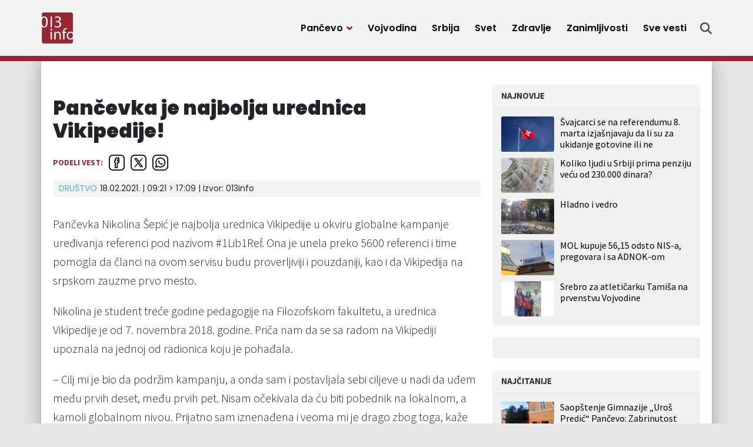

--- FILE ---
content_type: text/html; charset=UTF-8
request_url: https://013info.rs/pancevo/drustvo/pancevka-je-najbolja-urednica-vikipedije/
body_size: 13872
content:
<!doctype html>
<html lang="sr-RS">
<head>
	<meta charset="UTF-8">
	<meta name="viewport" content="width=device-width, initial-scale=1">
					<script async='async' src='https://www.googletagservices.com/tag/js/gpt.js'></script>
	<script src="https://cdn.234doo.com/013info.js"></script>
		<link rel="profile" href="https://gmpg.org/xfn/11">
	<meta name='robots' content='index, follow, max-image-preview:large, max-snippet:-1, max-video-preview:-1' />
	<style>img:is([sizes="auto" i], [sizes^="auto," i]) { contain-intrinsic-size: 3000px 1500px }</style>
	
	<!-- This site is optimized with the Yoast SEO plugin v25.4 - https://yoast.com/wordpress/plugins/seo/ -->
	<title>Pančevka je najbolja urednica Vikipedije!</title>
	<link rel="canonical" href="https://013info.rs/pancevo/drustvo/pancevka-je-najbolja-urednica-vikipedije/" />
	<meta property="og:locale" content="sr_RS" />
	<meta property="og:type" content="article" />
	<meta property="og:title" content="Pančevka je najbolja urednica Vikipedije!" />
	<meta property="og:url" content="https://013info.rs/pancevo/drustvo/pancevka-je-najbolja-urednica-vikipedije/" />
	<meta property="og:site_name" content="013 Info" />
	<meta property="article:publisher" content="https://www.facebook.com/013info" />
	<meta property="article:published_time" content="2021-02-18T09:21:56+00:00" />
	<meta property="article:modified_time" content="2023-09-27T17:09:33+00:00" />
	<meta name="twitter:card" content="summary_large_image" />
	<meta name="twitter:creator" content="@pa013info" />
	<meta name="twitter:site" content="@pa013info" />
	<script type="application/ld+json" class="yoast-schema-graph">{"@context":"https://schema.org","@graph":[{"@type":"Article","@id":"https://013info.rs/pancevo/drustvo/pancevka-je-najbolja-urednica-vikipedije/#article","isPartOf":{"@id":"https://013info.rs/pancevo/drustvo/pancevka-je-najbolja-urednica-vikipedije/"},"author":{"name":"","@id":""},"headline":"Pančevka je najbolja urednica Vikipedije!","datePublished":"2021-02-18T09:21:56+00:00","dateModified":"2023-09-27T17:09:33+00:00","mainEntityOfPage":{"@id":"https://013info.rs/pancevo/drustvo/pancevka-je-najbolja-urednica-vikipedije/"},"wordCount":6,"publisher":{"@id":"https://013info.rs/#organization"},"articleSection":["Društvo"],"inLanguage":"sr-RS"},{"@type":"WebPage","@id":"https://013info.rs/pancevo/drustvo/pancevka-je-najbolja-urednica-vikipedije/","url":"https://013info.rs/pancevo/drustvo/pancevka-je-najbolja-urednica-vikipedije/","name":"Pančevka je najbolja urednica Vikipedije!","isPartOf":{"@id":"https://013info.rs/#website"},"datePublished":"2021-02-18T09:21:56+00:00","dateModified":"2023-09-27T17:09:33+00:00","breadcrumb":{"@id":"https://013info.rs/pancevo/drustvo/pancevka-je-najbolja-urednica-vikipedije/#breadcrumb"},"inLanguage":"sr-RS","potentialAction":[{"@type":"ReadAction","target":["https://013info.rs/pancevo/drustvo/pancevka-je-najbolja-urednica-vikipedije/"]}]},{"@type":"BreadcrumbList","@id":"https://013info.rs/pancevo/drustvo/pancevka-je-najbolja-urednica-vikipedije/#breadcrumb","itemListElement":[{"@type":"ListItem","position":1,"name":"Home","item":"https://013info.rs/"},{"@type":"ListItem","position":2,"name":"Pančevka je najbolja urednica Vikipedije!"}]},{"@type":"WebSite","@id":"https://013info.rs/#website","url":"https://013info.rs/","name":"013 Info","description":"Pančevo 013info - Najnovije vesti, događaji, servisne informacije, zabava","publisher":{"@id":"https://013info.rs/#organization"},"potentialAction":[{"@type":"SearchAction","target":{"@type":"EntryPoint","urlTemplate":"https://013info.rs/?s={search_term_string}"},"query-input":{"@type":"PropertyValueSpecification","valueRequired":true,"valueName":"search_term_string"}}],"inLanguage":"sr-RS"},{"@type":"Organization","@id":"https://013info.rs/#organization","name":"Pančevački informativni portal „013info”","url":"https://013info.rs/","logo":{"@type":"ImageObject","inLanguage":"sr-RS","@id":"https://013info.rs/#/schema/logo/image/","url":"https://013info.rs/wp-content/uploads/sites/5/2023/09/logo-013-info.webp","contentUrl":"https://013info.rs/wp-content/uploads/sites/5/2023/09/logo-013-info.webp","width":200,"height":200,"caption":"Pančevački informativni portal „013info”"},"image":{"@id":"https://013info.rs/#/schema/logo/image/"},"sameAs":["https://www.facebook.com/013info","https://x.com/pa013info","https://www.youtube.com/channel/UCb_WX4nkDeBgPLsKLK9Zt-Q"]},{"@type":"Person","@id":""}]}</script>
	<!-- / Yoast SEO plugin. -->


<link rel="alternate" type="application/rss+xml" title="013 Info &raquo; dovod" href="https://013info.rs/feed/" />
<style id='classic-theme-styles-inline-css'>
/*! This file is auto-generated */
.wp-block-button__link{color:#fff;background-color:#32373c;border-radius:9999px;box-shadow:none;text-decoration:none;padding:calc(.667em + 2px) calc(1.333em + 2px);font-size:1.125em}.wp-block-file__button{background:#32373c;color:#fff;text-decoration:none}
</style>
<style id='global-styles-inline-css'>
:root{--wp--preset--aspect-ratio--square: 1;--wp--preset--aspect-ratio--4-3: 4/3;--wp--preset--aspect-ratio--3-4: 3/4;--wp--preset--aspect-ratio--3-2: 3/2;--wp--preset--aspect-ratio--2-3: 2/3;--wp--preset--aspect-ratio--16-9: 16/9;--wp--preset--aspect-ratio--9-16: 9/16;--wp--preset--color--black: #000000;--wp--preset--color--cyan-bluish-gray: #abb8c3;--wp--preset--color--white: #ffffff;--wp--preset--color--pale-pink: #f78da7;--wp--preset--color--vivid-red: #cf2e2e;--wp--preset--color--luminous-vivid-orange: #ff6900;--wp--preset--color--luminous-vivid-amber: #fcb900;--wp--preset--color--light-green-cyan: #7bdcb5;--wp--preset--color--vivid-green-cyan: #00d084;--wp--preset--color--pale-cyan-blue: #8ed1fc;--wp--preset--color--vivid-cyan-blue: #0693e3;--wp--preset--color--vivid-purple: #9b51e0;--wp--preset--gradient--vivid-cyan-blue-to-vivid-purple: linear-gradient(135deg,rgba(6,147,227,1) 0%,rgb(155,81,224) 100%);--wp--preset--gradient--light-green-cyan-to-vivid-green-cyan: linear-gradient(135deg,rgb(122,220,180) 0%,rgb(0,208,130) 100%);--wp--preset--gradient--luminous-vivid-amber-to-luminous-vivid-orange: linear-gradient(135deg,rgba(252,185,0,1) 0%,rgba(255,105,0,1) 100%);--wp--preset--gradient--luminous-vivid-orange-to-vivid-red: linear-gradient(135deg,rgba(255,105,0,1) 0%,rgb(207,46,46) 100%);--wp--preset--gradient--very-light-gray-to-cyan-bluish-gray: linear-gradient(135deg,rgb(238,238,238) 0%,rgb(169,184,195) 100%);--wp--preset--gradient--cool-to-warm-spectrum: linear-gradient(135deg,rgb(74,234,220) 0%,rgb(151,120,209) 20%,rgb(207,42,186) 40%,rgb(238,44,130) 60%,rgb(251,105,98) 80%,rgb(254,248,76) 100%);--wp--preset--gradient--blush-light-purple: linear-gradient(135deg,rgb(255,206,236) 0%,rgb(152,150,240) 100%);--wp--preset--gradient--blush-bordeaux: linear-gradient(135deg,rgb(254,205,165) 0%,rgb(254,45,45) 50%,rgb(107,0,62) 100%);--wp--preset--gradient--luminous-dusk: linear-gradient(135deg,rgb(255,203,112) 0%,rgb(199,81,192) 50%,rgb(65,88,208) 100%);--wp--preset--gradient--pale-ocean: linear-gradient(135deg,rgb(255,245,203) 0%,rgb(182,227,212) 50%,rgb(51,167,181) 100%);--wp--preset--gradient--electric-grass: linear-gradient(135deg,rgb(202,248,128) 0%,rgb(113,206,126) 100%);--wp--preset--gradient--midnight: linear-gradient(135deg,rgb(2,3,129) 0%,rgb(40,116,252) 100%);--wp--preset--font-size--small: 13px;--wp--preset--font-size--medium: 20px;--wp--preset--font-size--large: 36px;--wp--preset--font-size--x-large: 42px;--wp--preset--spacing--20: 0.44rem;--wp--preset--spacing--30: 0.67rem;--wp--preset--spacing--40: 1rem;--wp--preset--spacing--50: 1.5rem;--wp--preset--spacing--60: 2.25rem;--wp--preset--spacing--70: 3.38rem;--wp--preset--spacing--80: 5.06rem;--wp--preset--shadow--natural: 6px 6px 9px rgba(0, 0, 0, 0.2);--wp--preset--shadow--deep: 12px 12px 50px rgba(0, 0, 0, 0.4);--wp--preset--shadow--sharp: 6px 6px 0px rgba(0, 0, 0, 0.2);--wp--preset--shadow--outlined: 6px 6px 0px -3px rgba(255, 255, 255, 1), 6px 6px rgba(0, 0, 0, 1);--wp--preset--shadow--crisp: 6px 6px 0px rgba(0, 0, 0, 1);}:where(.is-layout-flex){gap: 0.5em;}:where(.is-layout-grid){gap: 0.5em;}body .is-layout-flex{display: flex;}.is-layout-flex{flex-wrap: wrap;align-items: center;}.is-layout-flex > :is(*, div){margin: 0;}body .is-layout-grid{display: grid;}.is-layout-grid > :is(*, div){margin: 0;}:where(.wp-block-columns.is-layout-flex){gap: 2em;}:where(.wp-block-columns.is-layout-grid){gap: 2em;}:where(.wp-block-post-template.is-layout-flex){gap: 1.25em;}:where(.wp-block-post-template.is-layout-grid){gap: 1.25em;}.has-black-color{color: var(--wp--preset--color--black) !important;}.has-cyan-bluish-gray-color{color: var(--wp--preset--color--cyan-bluish-gray) !important;}.has-white-color{color: var(--wp--preset--color--white) !important;}.has-pale-pink-color{color: var(--wp--preset--color--pale-pink) !important;}.has-vivid-red-color{color: var(--wp--preset--color--vivid-red) !important;}.has-luminous-vivid-orange-color{color: var(--wp--preset--color--luminous-vivid-orange) !important;}.has-luminous-vivid-amber-color{color: var(--wp--preset--color--luminous-vivid-amber) !important;}.has-light-green-cyan-color{color: var(--wp--preset--color--light-green-cyan) !important;}.has-vivid-green-cyan-color{color: var(--wp--preset--color--vivid-green-cyan) !important;}.has-pale-cyan-blue-color{color: var(--wp--preset--color--pale-cyan-blue) !important;}.has-vivid-cyan-blue-color{color: var(--wp--preset--color--vivid-cyan-blue) !important;}.has-vivid-purple-color{color: var(--wp--preset--color--vivid-purple) !important;}.has-black-background-color{background-color: var(--wp--preset--color--black) !important;}.has-cyan-bluish-gray-background-color{background-color: var(--wp--preset--color--cyan-bluish-gray) !important;}.has-white-background-color{background-color: var(--wp--preset--color--white) !important;}.has-pale-pink-background-color{background-color: var(--wp--preset--color--pale-pink) !important;}.has-vivid-red-background-color{background-color: var(--wp--preset--color--vivid-red) !important;}.has-luminous-vivid-orange-background-color{background-color: var(--wp--preset--color--luminous-vivid-orange) !important;}.has-luminous-vivid-amber-background-color{background-color: var(--wp--preset--color--luminous-vivid-amber) !important;}.has-light-green-cyan-background-color{background-color: var(--wp--preset--color--light-green-cyan) !important;}.has-vivid-green-cyan-background-color{background-color: var(--wp--preset--color--vivid-green-cyan) !important;}.has-pale-cyan-blue-background-color{background-color: var(--wp--preset--color--pale-cyan-blue) !important;}.has-vivid-cyan-blue-background-color{background-color: var(--wp--preset--color--vivid-cyan-blue) !important;}.has-vivid-purple-background-color{background-color: var(--wp--preset--color--vivid-purple) !important;}.has-black-border-color{border-color: var(--wp--preset--color--black) !important;}.has-cyan-bluish-gray-border-color{border-color: var(--wp--preset--color--cyan-bluish-gray) !important;}.has-white-border-color{border-color: var(--wp--preset--color--white) !important;}.has-pale-pink-border-color{border-color: var(--wp--preset--color--pale-pink) !important;}.has-vivid-red-border-color{border-color: var(--wp--preset--color--vivid-red) !important;}.has-luminous-vivid-orange-border-color{border-color: var(--wp--preset--color--luminous-vivid-orange) !important;}.has-luminous-vivid-amber-border-color{border-color: var(--wp--preset--color--luminous-vivid-amber) !important;}.has-light-green-cyan-border-color{border-color: var(--wp--preset--color--light-green-cyan) !important;}.has-vivid-green-cyan-border-color{border-color: var(--wp--preset--color--vivid-green-cyan) !important;}.has-pale-cyan-blue-border-color{border-color: var(--wp--preset--color--pale-cyan-blue) !important;}.has-vivid-cyan-blue-border-color{border-color: var(--wp--preset--color--vivid-cyan-blue) !important;}.has-vivid-purple-border-color{border-color: var(--wp--preset--color--vivid-purple) !important;}.has-vivid-cyan-blue-to-vivid-purple-gradient-background{background: var(--wp--preset--gradient--vivid-cyan-blue-to-vivid-purple) !important;}.has-light-green-cyan-to-vivid-green-cyan-gradient-background{background: var(--wp--preset--gradient--light-green-cyan-to-vivid-green-cyan) !important;}.has-luminous-vivid-amber-to-luminous-vivid-orange-gradient-background{background: var(--wp--preset--gradient--luminous-vivid-amber-to-luminous-vivid-orange) !important;}.has-luminous-vivid-orange-to-vivid-red-gradient-background{background: var(--wp--preset--gradient--luminous-vivid-orange-to-vivid-red) !important;}.has-very-light-gray-to-cyan-bluish-gray-gradient-background{background: var(--wp--preset--gradient--very-light-gray-to-cyan-bluish-gray) !important;}.has-cool-to-warm-spectrum-gradient-background{background: var(--wp--preset--gradient--cool-to-warm-spectrum) !important;}.has-blush-light-purple-gradient-background{background: var(--wp--preset--gradient--blush-light-purple) !important;}.has-blush-bordeaux-gradient-background{background: var(--wp--preset--gradient--blush-bordeaux) !important;}.has-luminous-dusk-gradient-background{background: var(--wp--preset--gradient--luminous-dusk) !important;}.has-pale-ocean-gradient-background{background: var(--wp--preset--gradient--pale-ocean) !important;}.has-electric-grass-gradient-background{background: var(--wp--preset--gradient--electric-grass) !important;}.has-midnight-gradient-background{background: var(--wp--preset--gradient--midnight) !important;}.has-small-font-size{font-size: var(--wp--preset--font-size--small) !important;}.has-medium-font-size{font-size: var(--wp--preset--font-size--medium) !important;}.has-large-font-size{font-size: var(--wp--preset--font-size--large) !important;}.has-x-large-font-size{font-size: var(--wp--preset--font-size--x-large) !important;}
:where(.wp-block-post-template.is-layout-flex){gap: 1.25em;}:where(.wp-block-post-template.is-layout-grid){gap: 1.25em;}
:where(.wp-block-columns.is-layout-flex){gap: 2em;}:where(.wp-block-columns.is-layout-grid){gap: 2em;}
:root :where(.wp-block-pullquote){font-size: 1.5em;line-height: 1.6;}
</style>
<link rel='stylesheet' id='wpo_min-header-0-css' href='https://013info.rs/wp-content/cache/wpo-minify/1751437668/assets/wpo-minify-header-138129a1.min.css' media='all' />
<script src="https://013info.rs/wp-includes/js/jquery/jquery.min.js" id="jquery-core-js"></script>
<script src="https://013info.rs/wp-includes/js/jquery/jquery-migrate.min.js" id="jquery-migrate-js"></script>
<script id="ultimate-post-list-js-extra">
var upl_vars = {"upl_nonce":"c1c0f34622","ajaxurl":"https:\/\/013info.rs\/wp-admin\/admin-ajax.php"};
</script>
<script src="https://013info.rs/wp-content/plugins/ultimate-post-list/public/js/ultimate-post-list-public.min.js" id="ultimate-post-list-js"></script>
<script id="wpp-json" type="application/json">
{"sampling_active":0,"sampling_rate":100,"ajax_url":"https:\/\/013info.rs\/wp-json\/wordpress-popular-posts\/v1\/popular-posts","api_url":"https:\/\/013info.rs\/wp-json\/wordpress-popular-posts","ID":108625,"token":"8a3007f8e3","lang":0,"debug":0}
</script>
<script src="https://013info.rs/wp-content/plugins/wordpress-popular-posts/assets/js/wpp.min.js" id="wpp-js-js"></script>
<link rel="alternate" title="oEmbed (JSON)" type="application/json+oembed" href="https://013info.rs/wp-json/oembed/1.0/embed?url=https%3A%2F%2F013info.rs%2Fpancevo%2Fdrustvo%2Fpancevka-je-najbolja-urednica-vikipedije%2F" />
<link rel="alternate" title="oEmbed (XML)" type="text/xml+oembed" href="https://013info.rs/wp-json/oembed/1.0/embed?url=https%3A%2F%2F013info.rs%2Fpancevo%2Fdrustvo%2Fpancevka-je-najbolja-urednica-vikipedije%2F&#038;format=xml" />
<!-- Google tag (gtag.js) GA4 -->
<script async src="https://www.googletagmanager.com/gtag/js?id=G-GLEYN986JR"></script>
<script>
  window.dataLayer = window.dataLayer || [];
  function gtag(){dataLayer.push(arguments);}
  gtag('js', new Date());

  gtag('config', 'G-GLEYN986JR');
</script>


<script async src="https://securepubads.g.doubleclick.net/tag/js/gpt.js"></script>


<script>
  window.googletag = window.googletag || {cmd: []};
  googletag.cmd.push(function() {
    googletag.defineSlot('/22965936835/HPP2DM', [300, 250], 'div-gpt-ad-1698322115855-0').addService(googletag.pubads());
    googletag.pubads().enableSingleRequest();
    googletag.enableServices();
  });
</script>

<script>
  window.googletag = window.googletag || {cmd: []};
  googletag.cmd.push(function() {
    googletag.defineSlot('/22965936835/Desktop-Mobile-P1-b', [300, 250], 'div-gpt-ad-desktop-mobile-p1-b').addService(googletag.pubads());
	googletag.pubads().enableSingleRequest();
    googletag.pubads().collapseEmptyDivs();
    googletag.enableServices();
  });
</script>


<script>
  window.googletag = window.googletag || {cmd: []};
  googletag.cmd.push(function() {
    googletag.defineSlot('/22965936835/naslovna-top-P1D', [[728, 90], [300, 100], [970, 250]], 'div-gpt-ad-1699193891950-0').addService(googletag.pubads());
    googletag.pubads().enableSingleRequest();
    googletag.pubads().collapseEmptyDivs();
    googletag.enableServices();
  });
</script>




<script>
  window.googletag = window.googletag || {cmd: []};
  googletag.cmd.push(function() {
    googletag.defineSlot('/22965936835/Naslovna-728x90-P3-Desktop', [728, 90], 'div-gpt-ad-mreza-p3-desktop').addService(googletag.pubads());
    googletag.pubads().enableSingleRequest();
    googletag.pubads().collapseEmptyDivs();
    googletag.enableServices();
  });
</script>




<script>
  window.googletag = window.googletag || {cmd: []};
  googletag.cmd.push(function() {
    googletag.defineSlot('/22965936835/Naslovna-728x90-P4-Desktop', [728, 90], 'div-gpt-ad-1699271809973-0').addService(googletag.pubads());
    googletag.pubads().enableSingleRequest();
    googletag.pubads().collapseEmptyDivs();
    googletag.enableServices();
  });
</script>




<script>
  window.googletag = window.googletag || {cmd: []};
  googletag.cmd.push(function() {
    googletag.defineSlot('/22965936835/Naslovna-728x90-P5-Desktop', [728, 90], 'div-gpt-ad-1699272703402-0').addService(googletag.pubads());
    googletag.pubads().enableSingleRequest();
    googletag.pubads().collapseEmptyDivs();
    googletag.enableServices();
  });
</script>




<script>
  window.googletag = window.googletag || {cmd: []};
  googletag.cmd.push(function() {
    googletag.defineSlot('/22965936835/Naslovna-300x250-P7-Desktop', [300, 250], 'div-gpt-ad-1699273337589-0').addService(googletag.pubads());
    googletag.pubads().enableSingleRequest();
    googletag.pubads().collapseEmptyDivs();
    googletag.enableServices();
  });
</script>




<script>
  window.googletag = window.googletag || {cmd: []};
  googletag.cmd.push(function() {
    googletag.defineSlot('/22965936835/Naslovna-300x250-P8-Desktop', [300, 250], 'div-gpt-ad-1699348791662-0').addService(googletag.pubads());
    googletag.pubads().enableSingleRequest();
    googletag.pubads().collapseEmptyDivs();
    googletag.enableServices();
  });
</script>




<script>
  window.googletag = window.googletag || {cmd: []};
  googletag.cmd.push(function() {
    googletag.defineSlot('/22965936835/Naslovna-300x600-P9-Desktop', [300, 600], 'div-gpt-ad-1699349517965-0').addService(googletag.pubads());
    googletag.pubads().enableSingleRequest();
    googletag.pubads().collapseEmptyDivs();
    googletag.enableServices();
  });
</script>




<script>
  window.googletag = window.googletag || {cmd: []};
  googletag.cmd.push(function() {
    googletag.defineSlot('/22965936835/Naslovna-Top-baner-P1M-Mobile', [320, 100], 'div-gpt-ad-1699523125777-0').addService(googletag.pubads());
    googletag.pubads().enableSingleRequest();
    googletag.enableServices();
  });
</script>




<script>
  window.googletag = window.googletag || {cmd: []};
  googletag.cmd.push(function() {
    googletag.defineSlot('/22965936835/Vest-Top-baner-P1D-Desktop', [970, 250], 'div-gpt-ad-1699525413816-0').addService(googletag.pubads());
    googletag.pubads().enableSingleRequest();
    googletag.enableServices();
  });
</script>




<script>
  window.googletag = window.googletag || {cmd: []};
  googletag.cmd.push(function() {
    googletag.defineSlot('/22965936835/Vest-Top-baner-P1M-Mobile', [320, 100], 'div-gpt-ad-1699525534990-0').addService(googletag.pubads());
    googletag.pubads().enableSingleRequest();
    googletag.enableServices();
  });
</script>




<script>
  window.googletag = window.googletag || {cmd: []};
  googletag.cmd.push(function() {
    googletag.defineSlot('/22965936835/Naslovna-300x250-P3-Mobile', [300, 250], 'div-gpt-ad-1699636435457-0').addService(googletag.pubads());
    googletag.pubads().enableSingleRequest();
    googletag.enableServices();
  });
</script>




<script>
  window.googletag = window.googletag || {cmd: []};
  googletag.cmd.push(function() {
    googletag.defineSlot('/22965936835/Naslovna-300x250-P4-Mobile', [300, 250], 'div-gpt-ad-1699636743093-0').addService(googletag.pubads());
    googletag.pubads().enableSingleRequest();
    googletag.enableServices();
  });
</script>



<script>
  window.googletag = window.googletag || {cmd: []};
  googletag.cmd.push(function() {
    googletag.defineSlot('/22965936835/Naslovna-300x250-P5-Mobile', [300, 250], 'div-gpt-ad-1699636823620-0').addService(googletag.pubads());
    googletag.pubads().enableSingleRequest();
    googletag.enableServices();
  });
</script>




<script>
  window.googletag = window.googletag || {cmd: []};
  googletag.cmd.push(function() {
    googletag.defineSlot('/22965936835/Vest-Baner-1-unutar-vesti-DM', [[300, 250], [500, 250]], 'div-gpt-ad-1700731382761-0').addService(googletag.pubads());
    googletag.pubads().enableSingleRequest();
    googletag.enableServices();
  });
</script>


<script>
  window.googletag = window.googletag || {cmd: []};
  googletag.cmd.push(function() {
    googletag.defineSlot('/22965936835/Vest-Baner-2-unutar-vesti-DM', [300, 250], 'div-gpt-ad-1700731463771-0').addService(googletag.pubads());
    googletag.pubads().enableSingleRequest();
    googletag.enableServices();
  });
</script><meta name="generator" content="performance-lab 3.5.1; plugins: ">
            <style id="wpp-loading-animation-styles">@-webkit-keyframes bgslide{from{background-position-x:0}to{background-position-x:-200%}}@keyframes bgslide{from{background-position-x:0}to{background-position-x:-200%}}.wpp-widget-placeholder,.wpp-widget-block-placeholder,.wpp-shortcode-placeholder{margin:0 auto;width:60px;height:3px;background:#dd3737;background:linear-gradient(90deg,#dd3737 0%,#571313 10%,#dd3737 100%);background-size:200% auto;border-radius:3px;-webkit-animation:bgslide 1s infinite linear;animation:bgslide 1s infinite linear}</style>
            <script>
  window.googletag = window.googletag || {cmd: []};
  googletag.cmd.push(function() {
    googletag.defineSlot('/22965936835/Vest-Baner-ispod-vesti-P2D-Desktop', [728, 90], 'div-gpt-ad-1699633497085-0').addService(googletag.pubads());
    googletag.pubads().enableSingleRequest();
    googletag.enableServices();
  });
</script>
<script>
  window.googletag = window.googletag || {cmd: []};
  googletag.cmd.push(function() {
    googletag.defineSlot('/22965936835/Vest-Baner-ispod-vesti-P2M-Mobile', [[300, 50], [300, 100]], 'div-gpt-ad-1699634780004-0').addService(googletag.pubads());
    googletag.pubads().enableSingleRequest();
    googletag.enableServices();
  });
</script><link rel="icon" href="https://013info.rs/wp-content/uploads/sites/5/2023/09/favicon-45x45.png" sizes="32x32" />
<link rel="icon" href="https://013info.rs/wp-content/uploads/sites/5/2023/09/favicon-197x197.png" sizes="192x192" />
<link rel="apple-touch-icon" href="https://013info.rs/wp-content/uploads/sites/5/2023/09/favicon-197x197.png" />
<meta name="msapplication-TileImage" content="https://013info.rs/wp-content/uploads/sites/5/2023/09/favicon.png" />
		<style id="wp-custom-css">
			@media only screen and (max-width: 1199px) {
  .story .storyBody iframe {
    height: auto;
  }
	
	.story .storyBody iframe.instagram-media {
    height: revert-layer;
  }
	
	
	.story .storyBody .mobileBannerFix iframe {
    height: 250px;
		width: 300px;
  }
}		</style>
		</head>
<body data-rsssl=1 class="wp-singular post-template-default single single-post postid-108625 single-format-standard wp-custom-logo wp-theme-mreza021">
	<header class="header" role="banner" id="header">
		<div class="navWrap container" id="nav-wrap">
						<a href="https://013info.rs/" class="logo d-flex flex-grow-1 align-items-center"><img src="https://013info.rs/wp-content/uploads/sites/5/2023/09/logo-013-info.webp" alt="013 Info" title="013 Info" /></a>
			<nav role="navigation" class="me-xl-2">
				<ul id="primary-menu" class="menu"><li id="handled-search" class="item"></li><li  id="menu-item-147916" class="menu-item menu-item-type-taxonomy menu-item-object-category current-post-ancestor menu-item-has-children has-submenu item item-147916"><a href="https://013info.rs/pancevo/" class="nav-link active dropdown-toggle" data-bs-toggle="dropdownfix" aria-haspopup="true" aria-expanded="false">Pančevo</a>
<ul class="submenu  depth_0">
	<li  id="menu-item-147918" class="menu-item menu-item-type-taxonomy menu-item-object-category current-post-ancestor current-menu-parent current-post-parent item item-147918"><a href="https://013info.rs/pancevo/drustvo/" class="dropdown-item active">Društvo</a></li>
	<li  id="menu-item-147919" class="menu-item menu-item-type-taxonomy menu-item-object-category item item-147919"><a href="https://013info.rs/pancevo/ekonomija/" class="dropdown-item ">Ekonomija</a></li>
	<li  id="menu-item-147920" class="menu-item menu-item-type-taxonomy menu-item-object-category item item-147920"><a href="https://013info.rs/pancevo/zdravstvo/" class="dropdown-item ">Zdravstvo</a></li>
	<li  id="menu-item-147921" class="menu-item menu-item-type-taxonomy menu-item-object-category item item-147921"><a href="https://013info.rs/pancevo/ekologija/" class="dropdown-item ">Ekologija</a></li>
	<li  id="menu-item-147922" class="menu-item menu-item-type-taxonomy menu-item-object-category item item-147922"><a href="https://013info.rs/pancevo/politika/" class="dropdown-item ">Politika</a></li>
	<li  id="menu-item-147923" class="menu-item menu-item-type-taxonomy menu-item-object-category item item-147923"><a href="https://013info.rs/pancevo/hronika/" class="dropdown-item ">Hronika</a></li>
	<li  id="menu-item-147924" class="menu-item menu-item-type-taxonomy menu-item-object-category item item-147924"><a href="https://013info.rs/pancevo/servisne-informacije/" class="dropdown-item ">Servisne informacije</a></li>
	<li  id="menu-item-147925" class="menu-item menu-item-type-taxonomy menu-item-object-category item item-147925"><a href="https://013info.rs/pancevo/kultura/" class="dropdown-item ">Kultura</a></li>
	<li  id="menu-item-147926" class="menu-item menu-item-type-taxonomy menu-item-object-category item item-147926"><a href="https://013info.rs/pancevo/sport/" class="dropdown-item ">Sport</a></li>
	<li  id="menu-item-147927" class="menu-item menu-item-type-taxonomy menu-item-object-category item item-147927"><a href="https://013info.rs/pancevo/najave-dogadjaja/" class="dropdown-item ">Najave događaja</a></li>
	<li  id="menu-item-147917" class="menu-item menu-item-type-taxonomy menu-item-object-category item item-147917"><a href="https://013info.rs/marketing/" class="dropdown-item ">Marketing</a></li>
</ul>
</li>
<li  id="menu-item-147928" class="menu-item menu-item-type-taxonomy menu-item-object-category item item-147928"><a href="https://013info.rs/vojvodina/" class="nav-link ">Vojvodina</a></li>
<li  id="menu-item-147929" class="menu-item menu-item-type-taxonomy menu-item-object-category item item-147929"><a href="https://013info.rs/srbija/" class="nav-link ">Srbija</a></li>
<li  id="menu-item-147930" class="menu-item menu-item-type-taxonomy menu-item-object-category item item-147930"><a href="https://013info.rs/svet/" class="nav-link ">Svet</a></li>
<li  id="menu-item-147931" class="menu-item menu-item-type-taxonomy menu-item-object-category item item-147931"><a href="https://013info.rs/zdravlje/" class="nav-link ">Zdravlje</a></li>
<li  id="menu-item-147932" class="menu-item menu-item-type-taxonomy menu-item-object-category item item-147932"><a href="https://013info.rs/zanimljivosti/" class="nav-link ">Zanimljivosti</a></li>
<li  id="menu-item-147934" class="menu-item menu-item-type-post_type menu-item-object-page item item-147934"><a href="https://013info.rs/sve-vesti/" class="nav-link ">Sve vesti</a></li>
<li class="d-block d-xl-none"><a href="javascript:void(0);" class="toggle"><svg viewBox="0 0 100 100" class="hamburger"><path class="line line1" d="M 20,29.000046 H 80.000231 C 80.000231,29.000046 94.498839,28.817352 94.532987,66.711331 94.543142,77.980673 90.966081,81.670246 85.259173,81.668997 79.552261,81.667751 75.000211,74.999942 75.000211,74.999942 L 25.000021,25.000058" /><path class="line line2" d="M 20,50 H 80" /><path class="line line3" d="M 20,70.999954 H 80.000231 C 80.000231,70.999954 94.498839,71.182648 94.532987,33.288669 94.543142,22.019327 90.966081,18.329754 85.259173,18.331003 79.552261,18.332249 75.000211,25.000058 75.000211,25.000058 L 25.000021,74.999942" /></svg></a></li></ul>			</nav>
			<div class="topLinks align-items-stretch" id="top-links">
				<a class="d-none d-xl-flex align-items-center" href="" title="Pretraga" onclick="openSearch()">
					<svg class="icon search" xmlns="http://www.w3.org/2000/svg" viewBox="0 0 512 512">
						<path class="srchIcn" d="M416 208c0 45.9-14.9 88.3-40 122.7L502.6 457.4c12.5 12.5 12.5 32.8 0 45.3s-32.8 12.5-45.3 0L330.7 376c-34.4 25.2-76.8 40-122.7 40C93.1 416 0 322.9 0 208S93.1 0 208 0S416 93.1 416 208zM208 352a144 144 0 1 0 0-288 144 144 0 1 0 0 288z"/>
					</svg>
					<span class="d-xl-none">Pretraga</span>
				</a>
			</div>

		</div>
		<div id="xl-search">
			<div id="main-search" class="searchContainer d-flex align-items-center justify-content-center">
				<ul><li id="search-2" class="widget widget_search"><form role="search" method="get" class="search-form" action="https://013info.rs/">
				<label>
					<span class="screen-reader-text">Pretraga za:</span>
					<input type="search" class="search-field" placeholder="Pretraga &hellip;" value="" name="s" />
				</label>
				<input type="submit" class="search-submit" value="Pretraži" />
			</form></li>
</ul>
				<div class="search">
					<svg onclick="closeSearch()" class="close d-none d-xl-block" viewBox="0 0 365.696 365.696">
						<path d="M243.188 182.86L356.32 69.726c12.5-12.5 12.5-32.766 0-45.247L341.238 9.398c-12.504-12.503-32.77-12.503-45.25 0L182.86 122.528 69.727 9.374c-12.5-12.5-32.766-12.5-45.247 0L9.375 24.457c-12.5 12.504-12.5 32.77 0 45.25l113.152 113.152L9.398 295.99c-12.503 12.503-12.503 32.769 0 45.25L24.48 356.32c12.5 12.5 32.766 12.5 45.247 0l113.132-113.132L295.99 356.32c12.503 12.5 32.769 12.5 45.25 0l15.081-15.082c12.5-12.504 12.5-32.77 0-45.25zm0 0"/>
					</svg>
				</div>
			</div>
		</div>
	</header>
	<section class="container p-0 py-4 p-xl-4 plot">
		<!-- Story top banner -->
		<div class="topBanner breakout">
			<div class="container px-0 text-center pb-4">
				<li id="custom_html-19" class="widget_text widget widget_custom_html"><div class="textwidget custom-html-widget"><div class="d-none d-xl-block">
	<!-- /22965936835/Mreza P2 Desktop -->
	<div id='div-gpt-ad-1699193891950-0' style='min-width: 300px; min-height: 90px;'>
		<script>
			googletag.cmd.push(function() { googletag.display('div-gpt-ad-1699193891950-0'); });
		</script>
	</div>

</div>
<div class="d-xl-none m-auto text-center w-100">
	<!-- /22965936835/Mreza P2 Mobile -->
	<div id='div-gpt-ad-1699523125777-0' style='min-width: 320px; min-height: 100px;'>
		<script>
			googletag.cmd.push(function() { googletag.display('div-gpt-ad-1699523125777-0'); });
		</script>
	</div>
</div></div></li>
			</div>
		</div>
		<div class="contentWrap">
			<main>

				<article id="post-108625" class="post-108625 post type-post status-publish format-standard hentry category-drustvo">
	<div class="story px-4 px-xl-0">
		<div class="storyHeading">
			<h1 class="mb-4">Pančevka je najbolja urednica Vikipedije!</h1>			<div class="storyLead mb-3 mt-1"></div>

			<div class="storyShare mb-3 d-flex justify-content-start align-items-center">
				<h4 class="me-2">Podeli vest:</h4>
				<a class="me-2" href="https://facebook.com/sharer.php?u=https://013info.rs/pancevo/drustvo/pancevka-je-najbolja-urednica-vikipedije/" target="_blank"><img src="https://013info.rs/wp-content/themes/mreza021/images/share-facebook.svg" alt="Facebook" title="Facebook"></a>
				<a class="me-2" href="https://twitter.com/intent/tweet?url=https://013info.rs/pancevo/drustvo/pancevka-je-najbolja-urednica-vikipedije/&amp;text=Pančevka je najbolja urednica Vikipedije!" target="_blank"><img src="https://013info.rs/wp-content/themes/mreza021/images/share-twitter.svg" alt="Twitter" title="Twitter"></a>
				<a class="me-2" href="https://wa.me/?text=https://013info.rs/pancevo/drustvo/pancevka-je-najbolja-urednica-vikipedije/" target="_blank"><img src="https://013info.rs/wp-content/themes/mreza021/images/share-whatsapp.svg" alt="WhatsApp" title="WhatsApp"></a>
							</div>

							<div class="storyMeta mb-4">
					<div class="meta px-2 py-1">
						<span class="cat-links"><a href="https://013info.rs/pancevo/drustvo/" rel="category tag">Društvo</a></span>18.02.2021. | 09:21 > 17:09 | Izvor: <span class=''>013info</span>					</div>
				</div><!-- .entry-meta -->
					</div><!-- .entry-header -->

		
		<div class="storyImage d-none"><img src="https://013info.rs/wp-content/uploads/sites/5/2023/11/default-image.webp" alt="013 Info" /></div>
		<div class="storyBody mb-4">
			<p>Pančevka Nikolina Šepić je najbolja urednica Vikipedije u okviru globalne kampanje uređivanja referenci pod nazivom #1Lib1Ref. Ona je unela preko 5600 referenci i time pomogla da članci na ovom servisu budu proverljiviji i pouzdaniji, kao i da Vikipedija na srpskom zauzme prvo mesto.</p>
<p>
Nikolina je student treće godine pedagogije na Filozofskom fakultetu, a urednica Vikipedije je od 7. novembra 2018. godine. Priča nam da se sa radom na Vikipediji upoznala na jednoj od radionica koju je pohađala.</p>
<p>&#8211; Cilj mi je bio da podržim kampanju, a onda sam i postavljala sebi ciljeve u nadi da uđem među prvih deset, među prvih pet. Nisam očekivala da ću biti pobednik na lokalnom, a kamoli globalnom nivou. Prijatno sam iznenađena i veoma mi je drago zbog toga,&nbsp;kaže za portal 013info Nikolina.</p>
<p>Mlada Pančevka, najbolja urednica Vikipedije, dodaje i da je ovo prvo mesto za nju podsticaj da nastavi da uređuje ovu svojevrsnu digitalnu neciklopediju koju svako od nas konsultuje. Sada znamo i da članci koji se objavljuju postaju sve pouzdaniji.</p>
<p>Čitava kampanja trajala je od 15. januara do 5. februara.</p>
<p>Tokom kampanje je 31 urednik Vikipedije ili Vikimedije na srpskom jeziku uneo 17.112 referenci u članke u kojima su one nedostajale, čime je Vikipedija na srpskom zauzela prvo mesto u svetu.</p>
<p>Kampanja uređivanja referenci se organizuje svake godine, u susret rođendanu Vikipedije, a cilj je povećanje pouzdanosti i proverljivosti članaka koji se na njoj nalaze.</p>
<p></p>
<p>Pančevka Nikolina Šepić je najbolja urednica Vikipedije u okviru globalne kampanje uređivanja referenci pod nazivom #1Lib1Ref. Ona je unela preko 5600 referenci i time pomogla da članci na ovom servisu budu proverljiviji i pouzdaniji, kao i da Vikipedija na srpskom zauzme prvo mesto.</p>

		</div><!-- .entry-content -->
		<div class="storyShare mb-3 d-flex justify-content-start align-items-center">
			<h4 class="me-2">Podeli vest:</h4>
			<a class="me-2" href="https://facebook.com/sharer.php?u=https://013info.rs/pancevo/drustvo/pancevka-je-najbolja-urednica-vikipedije/" target="_blank"><img src="https://013info.rs/wp-content/themes/mreza021/images/share-facebook.svg" alt="Facebook" title="Facebook"></a>
			<a class="me-2" href="https://twitter.com/intent/tweet?url=https://013info.rs/pancevo/drustvo/pancevka-je-najbolja-urednica-vikipedije/&amp;text=Pančevka je najbolja urednica Vikipedije!" target="_blank"><img src="https://013info.rs/wp-content/themes/mreza021/images/share-twitter.svg" alt="Twitter" title="Twitter"></a>
			<a class="me-2" href="https://wa.me/?text=https://013info.rs/pancevo/drustvo/pancevka-je-najbolja-urednica-vikipedije/" target="_blank"><img src="https://013info.rs/wp-content/themes/mreza021/images/share-whatsapp.svg" alt="WhatsApp" title="WhatsApp"></a>
					</div>

		<li id="custom_html-20" class="widget_text widget widget_custom_html"><div class="textwidget custom-html-widget"><!-- Banner P3 -->
<div class="d-none d-xl-block text-center mb-4">
	<!-- /22965936835/Mreza-P3-Desktop -->
	<div id='div-gpt-ad-mreza-p3-desktop' style='min-width: 728px; min-height: 90px;'>
		<script>
			googletag.cmd.push(function() { googletag.display('div-gpt-ad-mreza-p3-desktop'); });
		</script>
	</div>
</div>

<div id="bannerP3" class="d-xl-none p-0 text-center breakout">
	<!-- /22965936835/Naslovna-300x250-P3-Mobile -->
	<div id='div-gpt-ad-1699636435457-0' style='min-width: 300px; min-height: 250px;'>
		<script>
			googletag.cmd.push(function() { googletag.display('div-gpt-ad-1699636435457-0'); });
		</script>
	</div>
</div>
</div></li>
		<!-- Banner P1 Mobile Container -->
		<div id="bannerP1MobileContainer" class="breakout"></div>
		
	</div>
</article><!-- #post-108625 -->

<!-- Najcitanije u poslednjih 96 sata -->
<div class="box mostRead px-4 px-xl-0 my-5">
	<div class="categoryTitle">
		<h2 class="mb-4">NAJČITANIJE U POSLEDNJIH 96H</h2>
	</div>


	<div class="wpp-shortcode"><script type="application/json">{"title":"","limit":"3","offset":0,"range":"custom","time_quantity":"96","time_unit":"hour","freshness":"1","order_by":"views","post_type":"post","pid":"","cat":"-60074","taxonomy":"category","term_id":"","author":"","shorten_title":{"active":false,"length":0,"words":false},"post-excerpt":{"active":false,"length":0,"keep_format":false,"words":false},"thumbnail":{"active":true,"build":"manual","width":"267","height":"175"},"rating":false,"stats_tag":{"comment_count":false,"views":false,"author":false,"date":{"active":false,"format":"F j, Y"},"category":false,"taxonomy":{"active":false,"name":"category"}},"markup":{"custom_html":true,"wpp-start":"&lt;div class=&quot;storyInlineArticles &quot;&gt;","wpp-end":"&lt;\/div&gt;","title-start":"<h2>","title-end":"<\/h2>","post-html":"&lt;div class=&quot;col-md-4&quot;&gt;&lt;div class=&quot;articleContainer&quot;&gt;&lt;a href=&quot;{url}&quot;&gt;{thumb_img}&lt;\/a&gt; &lt;a href=&quot;{url}&quot;&gt;{text_title}&lt;\/a&gt;&lt;\/div&gt;&lt;\/div&gt;"},"theme":{"name":""}}</script><div class="wpp-shortcode-placeholder"></div></div></div>

<!-- Banner P3 Mobile Container -->
<div id="bannerP3MobileContainer" class="text-center"></div>

	<div class="box moreCategory px-4 px-xl-0 mt-4">
		<div class="categoryTitle">
			<h2>Ostalo iz kategorije Društvo</h2>
		</div>
						<article id="post-212115" class="post-212115 post type-post status-publish format-standard has-post-thumbnail hentry category-drustvo tag-pancevo tag-nis tag-rafinerija tag-nafta">
					<div class="row g-0">

						<div class="col-3 articleImage">
							<a class="articleLink" href="https://013info.rs/pancevo/drustvo/pancevo-pocele-startne-aktivnosti-u-rafineriji-prva-isporuka-naftnih-derivata-27-januara/">
								<img width="267" height="175" src="https://013info.rs/wp-content/uploads/sites/5/2026/01/SV_2021_07_21_0474-1-267x175.jpg" class="img-responsive responsive--full wp-post-image" alt="Pančevo: Počele startne aktivnosti u Rafineriji, prva isporuka naftnih derivata 27. januara" title="Pančevo: Počele startne aktivnosti u Rafineriji, prva isporuka naftnih derivata 27. januara" decoding="async" srcset="https://013info.rs/wp-content/uploads/sites/5/2026/01/SV_2021_07_21_0474-1-267x175.jpg 267w, https://013info.rs/wp-content/uploads/sites/5/2026/01/SV_2021_07_21_0474-1-420x276.jpg 420w, https://013info.rs/wp-content/uploads/sites/5/2026/01/SV_2021_07_21_0474-1-768x504.jpg 768w, https://013info.rs/wp-content/uploads/sites/5/2026/01/SV_2021_07_21_0474-1.jpg 960w" sizes="(max-width: 267px) 100vw, 267px" />							</a>
						</div>
						<div class="col articleContent">
															<div class="articleMeta d-inline-flex align-items-center">
									19.01.2026 | 10:51 > 18:09								</div><!-- .entry-meta -->
							<h3><a class="articleLink" href="https://013info.rs/pancevo/drustvo/pancevo-pocele-startne-aktivnosti-u-rafineriji-prva-isporuka-naftnih-derivata-27-januara/" rel="bookmark">Pančevo: Počele startne aktivnosti u Rafineriji, prva isporuka naftnih derivata 27. januara</a></h3>							<div class="lead">
								U Rafineriji nafte Pančevo započete su startne aktivnosti koje će omogućiti ponovno uspostavljanje komercijalnog rada proizvodnih postrojenja, a prva isporuka naftnih derivata iz rafinerije […]							</div>
						</div><!-- .entry-header -->
					</div>
				</article>
								<article id="post-212095" class="post-212095 post type-post status-publish format-standard has-post-thumbnail hentry category-drustvo tag-nis tag-rafinerija tag-nafta tag-pancevo">
					<div class="row g-0">

						<div class="col-3 articleImage">
							<a class="articleLink" href="https://013info.rs/pancevo/drustvo/ponovo-pokrenuta-proizvodnja-u-rafineriji-nafte-pancevo/">
								<img width="267" height="175" src="https://013info.rs/wp-content/uploads/sites/5/2023/10/rafinerija-pancevo-nis-1-267x175.webp" class="img-responsive responsive--full wp-post-image" alt="Ponovo pokrenuta proizvodnja u Rafineriji nafte Pančevo" title="Ponovo pokrenuta proizvodnja u Rafineriji nafte Pančevo" decoding="async" srcset="https://013info.rs/wp-content/uploads/sites/5/2023/10/rafinerija-pancevo-nis-1-267x175.webp 267w, https://013info.rs/wp-content/uploads/sites/5/2023/10/rafinerija-pancevo-nis-1-420x276.webp 420w, https://013info.rs/wp-content/uploads/sites/5/2023/10/rafinerija-pancevo-nis-1-768x504.webp 768w, https://013info.rs/wp-content/uploads/sites/5/2023/10/rafinerija-pancevo-nis-1-jpg.webp 960w" sizes="(max-width: 267px) 100vw, 267px" />							</a>
						</div>
						<div class="col articleContent">
															<div class="articleMeta d-inline-flex align-items-center">
									18.01.2026 | 10:24 > 10:53								</div><!-- .entry-meta -->
							<h3><a class="articleLink" href="https://013info.rs/pancevo/drustvo/ponovo-pokrenuta-proizvodnja-u-rafineriji-nafte-pancevo/" rel="bookmark">Ponovo pokrenuta proizvodnja u Rafineriji nafte Pančevo</a></h3>							<div class="lead">
								Posle skoro dva meseca pauze, danas je ponovo počela proizvodnja naftnih derivata u Rafineriji nafte […]							</div>
						</div><!-- .entry-header -->
					</div>
				</article>
								<article id="post-212093" class="post-212093 post type-post status-publish format-standard has-post-thumbnail hentry category-drustvo tag-pancevo tag-gimnazija-uros-predic">
					<div class="row g-0">

						<div class="col-3 articleImage">
							<a class="articleLink" href="https://013info.rs/pancevo/drustvo/saopstenje-gimnazije-uros-predic-pancevo-zabrinutost-zbog-stanja-u-skoli/">
								<img width="267" height="175" src="https://013info.rs/wp-content/uploads/sites/5/2023/10/gimnazija-pancevo-267x175.webp" class="img-responsive responsive--full wp-post-image" alt="Saopštenje Gimnazije „Uroš Predić“ Pančevo: Zabrinutost zbog stanja u školi" title="Saopštenje Gimnazije „Uroš Predić“ Pančevo: Zabrinutost zbog stanja u školi" decoding="async" srcset="https://013info.rs/wp-content/uploads/sites/5/2023/10/gimnazija-pancevo-267x175.webp 267w, https://013info.rs/wp-content/uploads/sites/5/2023/10/gimnazija-pancevo-300x197.webp 300w, https://013info.rs/wp-content/uploads/sites/5/2023/10/gimnazija-pancevo-768x504.webp 768w, https://013info.rs/wp-content/uploads/sites/5/2023/10/gimnazija-pancevo-jpg.webp 960w" sizes="(max-width: 267px) 100vw, 267px" />							</a>
						</div>
						<div class="col articleContent">
															<div class="articleMeta d-inline-flex align-items-center">
									18.01.2026 | 07:43 > 10:54								</div><!-- .entry-meta -->
							<h3><a class="articleLink" href="https://013info.rs/pancevo/drustvo/saopstenje-gimnazije-uros-predic-pancevo-zabrinutost-zbog-stanja-u-skoli/" rel="bookmark">Saopštenje Gimnazije „Uroš Predić“ Pančevo: Zabrinutost zbog stanja u školi</a></h3>							<div class="lead">
								Kolektiv Gimnazije „Uroš Predić“ u Pančevu obratio se javnosti zbog, kako navodi, teške situacije u kojoj se nalazi škola, apelujući na poštovanje prava zaposlenih, transparentne procedure […]							</div>
						</div><!-- .entry-header -->
					</div>
				</article>
								<article id="post-212045" class="post-212045 post type-post status-publish format-standard has-post-thumbnail hentry category-drustvo tag-pancevo tag-vajfertova-pivara tag-sinhro">
					<div class="row g-0">

						<div class="col-3 articleImage">
							<a class="articleLink" href="https://013info.rs/pancevo/drustvo/pancevo-poziv-gradjanima-za-prikupljanje-materijala-o-vajfertovoj-pivari/">
								<img width="267" height="175" src="https://013info.rs/wp-content/uploads/sites/5/2026/01/pivara-iz-drona-267x175.jpg" class="img-responsive responsive--full wp-post-image" alt="Pančevo: Poziv građanima za prikupljanje materijala o Vajfertovoj pivari" title="Pančevo: Poziv građanima za prikupljanje materijala o Vajfertovoj pivari" decoding="async" loading="lazy" srcset="https://013info.rs/wp-content/uploads/sites/5/2026/01/pivara-iz-drona-267x175.jpg 267w, https://013info.rs/wp-content/uploads/sites/5/2026/01/pivara-iz-drona-420x276.jpg 420w, https://013info.rs/wp-content/uploads/sites/5/2026/01/pivara-iz-drona-768x504.jpg 768w, https://013info.rs/wp-content/uploads/sites/5/2026/01/pivara-iz-drona.jpg 960w" sizes="auto, (max-width: 267px) 100vw, 267px" />							</a>
						</div>
						<div class="col articleContent">
															<div class="articleMeta d-inline-flex align-items-center">
									16.01.2026 | 11:29 > 10:25								</div><!-- .entry-meta -->
							<h3><a class="articleLink" href="https://013info.rs/pancevo/drustvo/pancevo-poziv-gradjanima-za-prikupljanje-materijala-o-vajfertovoj-pivari/" rel="bookmark">Pančevo: Poziv građanima za prikupljanje materijala o Vajfertovoj pivari</a></h3>							<div class="lead">
								U okviru projekta „Evropsko iz Srbije“ objavljen je javni poziv građanima da učestvuju u prikupljanju materijala u vezi sa Vajfertovom pivarom, a sa ciljem očuvanja i digitalne dostupnosti […]							</div>
						</div><!-- .entry-header -->
					</div>
				</article>
								<article id="post-211987" class="post-211987 post type-post status-publish format-standard has-post-thumbnail hentry category-drustvo tag-janaf tag-rafinerina tag-srbija tag-pancevo tag-nis tag-nafta">
					<div class="row g-0">

						<div class="col-3 articleImage">
							<a class="articleLink" href="https://013info.rs/pancevo/drustvo/prve-kolicine-nafte-iz-janafa-stizu-u-pancevacku-rafineriju/">
								<img width="267" height="175" src="https://013info.rs/wp-content/uploads/sites/5/2024/04/NIS-rafinerija-1-267x175.webp" class="img-responsive responsive--full wp-post-image" alt="Prve količine nafte iz Janafa stižu u pančevačku rafineriju" title="Prve količine nafte iz Janafa stižu u pančevačku rafineriju" decoding="async" loading="lazy" srcset="https://013info.rs/wp-content/uploads/sites/5/2024/04/NIS-rafinerija-1-267x175.webp 267w, https://013info.rs/wp-content/uploads/sites/5/2024/04/NIS-rafinerija-1-420x276.webp 420w, https://013info.rs/wp-content/uploads/sites/5/2024/04/NIS-rafinerija-1-768x504.webp 768w, https://013info.rs/wp-content/uploads/sites/5/2024/04/NIS-rafinerija-1-jpg.webp 960w" sizes="auto, (max-width: 267px) 100vw, 267px" />							</a>
						</div>
						<div class="col articleContent">
															<div class="articleMeta d-inline-flex align-items-center">
									13.01.2026 | 08:16 > 13:59								</div><!-- .entry-meta -->
							<h3><a class="articleLink" href="https://013info.rs/pancevo/drustvo/prve-kolicine-nafte-iz-janafa-stizu-u-pancevacku-rafineriju/" rel="bookmark">Prve količine nafte iz Janafa stižu u pančevačku rafineriju</a></h3>							<div class="lead">
								U pančevačku rafineriju tokom jutra stižu prve količine nafte iz Janafa. […]							</div>
						</div><!-- .entry-header -->
					</div>
				</article>
					</div>
	<!-- Banner P4 Mobile Container -->
	<div id="bannerP4MobileContainer" class="breakout"></div>
	
			</main><!-- #main -->
			<aside class="d-none d-xl-block position-relative px-4 px-xl-0">
				<div class="sticky-top">
					
<aside id="secondary" class="widget-area">
	<div class="globalWidgetContainer"><div   ><section id="najnovije" class="widget rpwe_widget recent-posts-extended"><h2 class="widget-title">Najnovije</h2><div  class="rpwe-block"><ul class="rpwe-ul"><li class="rpwe-li rpwe-clearfix"><a class="rpwe-img" href="https://013info.rs/svet/svajcarci-se-na-referendumu-8-marta-izjasnjavaju-da-li-su-za-ukidanje-gotovine-ili-ne/" target="_self"><img class="rpwe-alignleft rpwe-thumb" src="https://013info.rs/wp-content/uploads/sites/5/2026/01/Scajcarska-zastava-90x60.jpg" alt="Švajcarci se na referendumu 8. marta izjašnjavaju da li su za ukidanje gotovine ili ne" height="60" width="90" loading="lazy" decoding="async"></a><h3 class="rpwe-title"><a href="https://013info.rs/svet/svajcarci-se-na-referendumu-8-marta-izjasnjavaju-da-li-su-za-ukidanje-gotovine-ili-ne/" target="_self">Švajcarci se na referendumu 8. marta izjašnjavaju da li su za ukidanje gotovine ili ne</a></h3></li><li class="rpwe-li rpwe-clearfix"><a class="rpwe-img" href="https://013info.rs/srbija/koliko-ljudi-u-srbiji-prima-penziju-vecu-od-230-000-dinara/" target="_self"><img class="rpwe-alignleft rpwe-thumb" src="https://013info.rs/wp-content/uploads/sites/5/2023/10/novac_2-1-jpg-90x60.webp" alt="Koliko ljudi u Srbiji prima penziju veću od 230.000 dinara?" height="60" width="90" loading="lazy" decoding="async"></a><h3 class="rpwe-title"><a href="https://013info.rs/srbija/koliko-ljudi-u-srbiji-prima-penziju-vecu-od-230-000-dinara/" target="_self">Koliko ljudi u Srbiji prima penziju veću od 230.000 dinara?</a></h3></li><li class="rpwe-li rpwe-clearfix"><a class="rpwe-img" href="https://013info.rs/srbija/hladno-i-vedro/" target="_self"><img class="rpwe-alignleft rpwe-thumb" src="https://013info.rs/wp-content/uploads/sites/5/2025/01/Narodna-basta-Pancevo-zima-90x60.jpg" alt="Hladno i vedro" height="60" width="90" loading="lazy" decoding="async"></a><h3 class="rpwe-title"><a href="https://013info.rs/srbija/hladno-i-vedro/" target="_self">Hladno i vedro</a></h3></li><li class="rpwe-li rpwe-clearfix"><a class="rpwe-img" href="https://013info.rs/srbija/mol-kupuje-5615-odsto-nis-a-pregovara-i-sa-adnok-om/" target="_self"><img class="rpwe-alignleft rpwe-thumb" src="https://013info.rs/wp-content/uploads/sites/5/2024/04/NIS-rafinerija-1-jpg-90x60.webp" alt="MOL kupuje 56,15 odsto NIS-a, pregovara i sa ADNOK-om" height="60" width="90" loading="lazy" decoding="async"></a><h3 class="rpwe-title"><a href="https://013info.rs/srbija/mol-kupuje-5615-odsto-nis-a-pregovara-i-sa-adnok-om/" target="_self">MOL kupuje 56,15 odsto NIS-a, pregovara i sa ADNOK-om</a></h3></li><li class="rpwe-li rpwe-clearfix"><a class="rpwe-img" href="https://013info.rs/pancevo/sport/srebro-za-atleticarku-tamisa-na-prvenstvu-vojvodine/" target="_self"><img class="rpwe-alignleft rpwe-thumb" src="https://013info.rs/wp-content/uploads/sites/5/2026/01/4b5d246d-c48b-46be-a257-72b59e5c2cb2-1-90x60.jpg" alt="Srebro za atletičarku Tamiša na prvenstvu Vojvodine" height="60" width="90" loading="lazy" decoding="async"></a><h3 class="rpwe-title"><a href="https://013info.rs/pancevo/sport/srebro-za-atleticarku-tamisa-na-prvenstvu-vojvodine/" target="_self">Srebro za atletičarku Tamiša na prvenstvu Vojvodine</a></h3></li></ul></div><!-- Generated by http://wordpress.org/plugins/recent-posts-widget-extended/ --></section></div></div><section id="custom_html-8" class="widget_text widget widget_custom_html"><div class="textwidget custom-html-widget"><div id='sidebar_v1'> <script>googletag.cmd.push(function() { googletag.display('sidebar_v1');});</script> </div>

<div id="bannerP1" class="sideBanner text-center mb-3">
	<!-- /22965936835/Mreza-Naslovna-Desktop-P1 -->
<div id='div-gpt-ad-1698322115855-0' style='min-width: 300px; min-height: 250px;'>
<script>
    googletag.cmd.push(function() { googletag.display('div-gpt-ad-1698322115855-0'); });
  </script>
</div>
</div>

<div id="bannerP1b" class="sideBanner text-center mb-3">
	<!-- /22965936835/Mreza-Naslovna-Desktop-P1 -->
<div id='div-gpt-ad-desktop-mobile-p1-b' style='min-width: 300px; min-height: 250px;'>
<script>
    googletag.cmd.push(function() { googletag.display('div-gpt-ad-desktop-mobile-p1-b'); });
  </script>
</div>
</div>
	
<div id="banner-P5" class="sideBanner text-center mb-3 d-none"><a href="https://www.facebook.com/Korak-po-korak-2-824532320952539/" target="_blank">
<img src="https://multisite.radio021.rs/013info/wp-content/uploads/sites/5/2023/10/korak_po_korak_baner-jpg.webp" alt="" /></a>
</div></div></section><div class="globalWidgetContainer"><div   ><section id="najcitanije" class="widget widget_text"><h2 class="widget-title">Najčitanije</h2>			<div class="textwidget"><div class="wpp-shortcode"><script type="application/json">{"title":"","limit":"5","offset":0,"range":"custom","time_quantity":"96","time_unit":"hour","freshness":"1","order_by":"views","post_type":"post","pid":"","cat":"-60074","taxonomy":"category","term_id":"","author":"","shorten_title":{"active":false,"length":0,"words":false},"post-excerpt":{"active":false,"length":0,"keep_format":false,"words":false},"thumbnail":{"active":true,"build":"manual","width":"90","height":"60"},"rating":false,"stats_tag":{"comment_count":false,"views":false,"author":false,"date":{"active":false,"format":"F j, Y"},"category":false,"taxonomy":{"active":false,"name":"category"}},"markup":{"custom_html":true,"wpp-start":"<ul class=\"wpp-list\">","wpp-end":"<\/ul>","title-start":"<h2>","title-end":"<\/h2>","post-html":"<li>{thumb} {title} <span class=\"wpp-meta post-stats\">{stats}<\/span><\/li>"},"theme":{"name":""}}</script><div class="wpp-shortcode-placeholder"></div></div>
</div>
		</section></div></div><section id="bannerP4" class="widget_text widget widget_custom_html"><div class="textwidget custom-html-widget"><div class="sideBanner text-center">
<!-- /22965936835/Naslovna-Mreza - Naslovna/Desktop - P4 -->
<div id='div-gpt-ad-1699273337589-0' style='min-width: 300px; min-height: 250px;'>
	<script>
    googletag.cmd.push(function() { googletag.display('div-gpt-ad-1699273337589-0'); });
  </script>
</div>
</div></div></section><section id="custom_html-11" class="widget_text widget widget_custom_html"><h2 class="widget-title">Vreme</h2><div class="textwidget custom-html-widget"><div id="banner-P4" class="sideBanner text-center">
<a href="https://pancevo-tesla.vreme.in.rs"><img src="https://pancevo-tesla.vreme.in.rs/wxgraphic.php?type=avatar" border="0" alt="avatar"></a>
</div>
</div></section><section id="custom_html-13" class="widget_text widget widget_custom_html"><div class="textwidget custom-html-widget"><div id="banner-P8" class="sideBanner text-center">
<!-- /22965936835/Naslovna-300x250-P8-Desktop -->
<div id='div-gpt-ad-1699348791662-0' style='min-width: 300px; min-height: 250px;'>
	<script>
    googletag.cmd.push(function() { googletag.display('div-gpt-ad-1699348791662-0'); });
  </script>
</div>
</div></div></section><section id="custom_html-15" class="widget_text widget widget_custom_html"><h2 class="widget-title">Kursna lista</h2><div class="textwidget custom-html-widget"><div id="banner-P4" class="sideBanner text-center">
<iframe src="https://kursna-lista.com/gedzeti/gadget2white.php" frameborder="0" height="110" scrolling="no" width="210"></iframe>
</div>
</div></section><section id="custom_html-17" class="widget_text widget widget_custom_html"><div class="textwidget custom-html-widget"><div id="banner-P4" class="sideBanner text-center">
<!-- /22965936835/Naslovna-300x600-P9-Desktop -->
<div id='div-gpt-ad-1699349517965-0' style='min-width: 300px; min-height: 600px;'>
	<script>
    googletag.cmd.push(function() { googletag.display('div-gpt-ad-1699349517965-0'); });
  </script>
</div>
</div></div></section></aside><!-- #secondary -->
				</div>
			</aside>
		</div>
	</section>

<section class="bottomBanner d-none d-xl-block">
	<div class="container text-center px-2 py-4">
		<!-- Bottom Banner Desktop -->
		<div class="d-none d-xl-block">

		</div>
		<div class="d-xl-none m-auto text-center w-100">

		</div>
	</div>
</section>

<!-- Footer section -->
<footer class="websiteFooter">
	<div class="container footerLinks">
		<div class="row d-flex align-items-center">
			<ul class="col-xl-8 footerLinks mb-4 mb-xl-0">
				<li id="nav_menu-2" class="widget widget_nav_menu"><div class="menu-footer-navigation-container"><ul id="menu-footer-navigation" class="menu"><li id="menu-item-147935" class="menu-item menu-item-type-post_type menu-item-object-page menu-item-147935"><a href="https://013info.rs/oglasavanje/">Oglašavanje</a></li>
<li id="menu-item-147936" class="menu-item menu-item-type-post_type menu-item-object-page menu-item-147936"><a href="https://013info.rs/o-nama/">O nama</a></li>
<li id="menu-item-147938" class="menu-item menu-item-type-post_type menu-item-object-page menu-item-147938"><a href="https://013info.rs/impresum/">Impresum</a></li>
<li id="menu-item-147937" class="menu-item menu-item-type-post_type menu-item-object-page menu-item-147937"><a href="https://013info.rs/kontakt/">Kontakt</a></li>
<li id="menu-item-173327" class="menu-item menu-item-type-post_type menu-item-object-page menu-item-privacy-policy menu-item-173327"><a rel="privacy-policy" href="https://013info.rs/pravila-koriscenja-i-politika-privatnosti/">Pravila i politika privatnosti</a></li>
</ul></div></li>
			</ul>
			<ul class="col-xl text-center text-xl-end social">
				<li id="custom_html-3" class="widget_text widget widget_custom_html"><div class="textwidget custom-html-widget"><a href="https://www.facebook.com/013info" target="_blank" title="Facebook">
	<svg class="icon facebook" version="1.1"  x="0px" y="0px"
	viewbox="0 0 256 256">
	<path d="M128,0c70.5-0.1,128,57.3,128,127.7c0,70.9-57.1,128.2-128,128.2C57.6,256.1,0.1,198.7,0,128.2
		C-0.1,57.4,57.2,0.1,128,0z M113,136.7c0,2.6,0,4.4,0,6.2c0,14.5,0.1,29-0.2,43.5c-0.1,4.5,1.4,5.9,5.8,5.6c4.1-0.3,8.3-0.3,12.5,0
		c4.3,0.3,5.4-1.5,5.4-5.5c-0.2-14.7-0.1-29.3-0.1-44c0-1.8,0-3.6,0-5.8c6,0,11.3-0.1,16.6,0c3.4,0.1,5.3-1.2,5.6-4.8
		c0.4-4.5,1.1-8.9,1.5-13.4c0.6-5.7-0.1-6.5-5.8-6.5c-5.8,0-11.6,0-17.7,0c0-6.3-0.2-12.1,0.1-17.9c0.2-5.1,3.4-7.8,8.4-8.2
		c3.3-0.3,6.7-0.2,10-0.2c3,0,4.8-1.2,4.8-4.4c0-4.3,0.3-8.7-0.1-13c-0.2-1.5-2.1-4.1-3.1-4.1c-8.9,0.4-18.2-0.2-26.6,2.2
		c-11.7,3.4-16.2,13.6-16.9,25.2c-0.4,6.6-0.1,13.2-0.1,20.4c-4.6,0-8.6,0.1-12.5,0c-3.3-0.1-4.9,1.4-4.9,4.8c0.1,5,0.1,10,0,15
		c0,3.3,1.5,4.9,4.8,4.9C104.4,136.7,108.3,136.7,113,136.7z"/>
	</svg>
</a>
<a href="https://twitter.com/pa013info" target="_blank" title="Twitter">
	<svg class="icon twitter" version="1.1" xmlns="http://www.w3.org/2000/svg" x="0px" y="0px"
	viewbox="0 0 256 256">
	<path d="M128.2,0C57.3,0,0,57.3,0,128.1C0.1,198.6,57.5,256,127.9,256c70.9-0.1,128.1-57.2,128.1-128.1C256.1,57.5,198.6,0,128.2,0z
		 M186.9,189.9c-0.5,0.9-1.4,1.4-2.4,1.4h-33.7c-0.9,0-1.7-0.4-2.2-1.2l-28.9-42l-36.3,42.5c-0.5,0.6-1.2,0.9-2,0.9h-10
		c-1,0-2-0.6-2.4-1.6c-0.4-0.9-0.3-2.1,0.4-2.8l42.9-49.8L69.3,74.9c-0.6-0.8-0.6-1.9-0.2-2.8c0.5-0.9,1.4-1.4,2.4-1.4h33.7
		c0.9,0,1.7,0.4,2.2,1.2l27.2,39.4l34.3-39.6c0.5-0.6,1.2-0.9,2-0.9h10c1,0,2,0.6,2.4,1.6c0.4,0.9,0.3,2.1-0.4,2.8l-40.6,47.3
		l44.5,64.8C187.3,188,187.3,189.1,186.9,189.9z"/>
	<path d="M127.3,123.5l-28.1-40h-8.9l32.5,46.9l4.5,6.2c0,0,0,0,0,0l30,42.3h8.9l-34.5-49.2L127.3,123.5z"/>
	</svg>
</a>
<a href="https://www.youtube.com/channel/UCb_WX4nkDeBgPLsKLK9Zt-Q" target="_blank" title="YouTube">
	<svg class="icon youtube" version="1.1" xmlns="http://www.w3.org/2000/svg" x="0px" y="0px"
	viewbox="0 0 256 256">
	<path d="M128,0c70.5-0.1,128,57.4,128,127.7c0,70.9-57.2,128.1-128,128.2C57.5,256,0.1,198.7,0,128.2
		C-0.1,57.4,57.2,0.1,128,0z M128.1,80.8c-13.3,0.8-26.8,1.4-40.3,2.5c-12.2,1-19.8,7.2-21.5,17.3c-3.2,18.4-3.1,36.8,0,55.2
		c1,5.9,4,10.5,9.2,12.9c4.3,2,9,3.5,13.7,4.1c8.6,1,17.3,1.8,25.9,1.7c18-0.2,36-0.7,53.9-1.9c11.7-0.8,18.9-7.5,20.6-17.6
		c2.8-16.7,3.1-33.5,0.5-50.3c-2.2-13.9-8.6-20.3-22.5-21.4C154.6,82.2,141.5,81.6,128.1,80.8z"/>
		<path class="st0" d="M112.9,152.4c0-16.5,0-32.1,0-48.7c13.3,8.1,26,16,39.7,24.3C139.3,136.2,126.6,144,112.9,152.4z"/>
	</svg>
</a></div></li>
			</ul>
		</div>
	</div>
	<div class="copyright">
		<div class="container">
			<ul class="d-flex justify-content-start"><li class="me-1">© 2026</li><li id="custom_html-2" class="widget_text widget widget_custom_html"><div class="textwidget custom-html-widget">Pančevački informativni portal 013info. Sva prava zadržana.</div></li>
</ul>
		</div>
	</div>
</footer>

<div id="device" class="d-flex align-items-center ps-1 pe-1"></div>
<script type="speculationrules">
{"prefetch":[{"source":"document","where":{"and":[{"href_matches":"\/*"},{"not":{"href_matches":["\/wp-*.php","\/wp-admin\/*","\/wp-content\/uploads\/sites\/5\/*","\/wp-content\/*","\/wp-content\/plugins\/*","\/wp-content\/themes\/mreza021\/*","\/*\\?(.+)"]}},{"not":{"selector_matches":"a[rel~=\"nofollow\"]"}},{"not":{"selector_matches":".no-prefetch, .no-prefetch a"}}]},"eagerness":"conservative"}]}
</script>
<script id="jquery-widgetopts-js-extra">
var varWidgetOpts = {"shallNotFixed":"","margin_top":"0","disable_width":"0","disable_height":"0"};
</script>
<script src="https://013info.rs/wp-content/plugins/extended-widget-options/assets/js/jquery.widgetopts.min.js" id="jquery-widgetopts-js"></script>
<script src="https://013info.rs/wp-content/themes/mreza021/js/jquery-3.5.1.min.js" id="mreza021-jquery-js"></script>
<script src="https://013info.rs/wp-content/themes/mreza021/js/bootstrap.min.js" id="mreza021-bootstrap-js"></script>
<script src="https://013info.rs/wp-content/themes/mreza021/js/ssm.min.js" id="mreza021-ssm-js"></script>
<script src="https://013info.rs/wp-content/themes/mreza021/js/custom.js" id="mreza021-custom-js"></script>
</body>
</html>


--- FILE ---
content_type: text/html; charset=utf-8
request_url: https://www.google.com/recaptcha/api2/aframe
body_size: 269
content:
<!DOCTYPE HTML><html><head><meta http-equiv="content-type" content="text/html; charset=UTF-8"></head><body><script nonce="XKHJqbvrvGboC_LcVJ6ZRA">/** Anti-fraud and anti-abuse applications only. See google.com/recaptcha */ try{var clients={'sodar':'https://pagead2.googlesyndication.com/pagead/sodar?'};window.addEventListener("message",function(a){try{if(a.source===window.parent){var b=JSON.parse(a.data);var c=clients[b['id']];if(c){var d=document.createElement('img');d.src=c+b['params']+'&rc='+(localStorage.getItem("rc::a")?sessionStorage.getItem("rc::b"):"");window.document.body.appendChild(d);sessionStorage.setItem("rc::e",parseInt(sessionStorage.getItem("rc::e")||0)+1);localStorage.setItem("rc::h",'1768893113875');}}}catch(b){}});window.parent.postMessage("_grecaptcha_ready", "*");}catch(b){}</script></body></html>

--- FILE ---
content_type: application/javascript; charset=utf-8
request_url: https://fundingchoicesmessages.google.com/f/AGSKWxW1i6SK1UfpwZ6rU6EWQ3raTds-Tud4w1BjbDJ0syDCJrZWbJgREUptcEhh5ptMJKuvFUMQ6yHywjF2Y4CFB7jS7lPJ7vF5neMFh-Nyqm0u2xH_0rtEy3SoDuvE_iJRqNOb9NDTXYBr0OlWvWZeVPQqTNEFrrt4GtK1xUwjKx5_EzKph5PSVmdBBF-v/_/sevenl_ad./conad_.728x90-_adbit./openads-
body_size: -1292
content:
window['f18a54b1-f8c0-4f2d-88c0-0a1bb8571d84'] = true;

--- FILE ---
content_type: image/svg+xml
request_url: https://013info.rs/wp-content/themes/mreza021/images/share-facebook.svg
body_size: 2025
content:
<?xml version="1.0" encoding="utf-8"?>
<!-- Generator: Adobe Illustrator 25.0.0, SVG Export Plug-In . SVG Version: 6.00 Build 0)  -->
<svg version="1.1" id="Layer_1" xmlns="http://www.w3.org/2000/svg" xmlns:xlink="http://www.w3.org/1999/xlink" x="0px" y="0px"
	 viewBox="0 0 74.6 74.7" style="enable-background:new 0 0 74.6 74.7;" xml:space="preserve">
<path d="M37.4-0.1c6.2,0,12.4-0.1,18.6,0c9.2,0.2,16.2,6,18.3,15c0.3,1.1,0.4,2.3,0.4,3.5c0,12.6,0.2,25.3,0,37.9
	c-0.2,7.8-3.9,13.7-11.3,16.8c-2.2,1-4.8,1.6-7.2,1.6c-12.6,0.2-25.2,0.2-37.8,0C8,74.6,0,66.6-0.1,56.1c-0.2-12.5-0.2-25.1,0-37.6
	C0,8,8,0.1,18.6-0.1C24.8-0.2,31.1-0.1,37.4-0.1z M69.9,37.3C69.8,37.3,69.8,37.3,69.9,37.3c0-6.5,0.1-13-0.1-19.5
	c-0.2-6.1-4.3-11-10.1-12.5c-1.8-0.5-3.7-0.6-5.5-0.6c-11.2-0.1-22.4,0-33.7,0c-1.1,0-2.2,0-3.2,0.1c-5.4,0.7-9.5,3.4-11.4,8.5
	c-0.8,2.1-1.1,4.6-1.1,6.9c-0.1,10.1-0.1,20.3,0,30.4c0,2.1,0,4.2,0.1,6.3c0.4,6.2,4.7,11.2,10.9,12.5c0.9,0.2,1.7,0.3,2.6,0.3
	c12.7,0,25.4,0.2,38,0c7.8-0.1,13.3-5.7,13.5-13.5C70,49.9,69.9,43.6,69.9,37.3z"/>
<path d="M42,39.7c0,0.7,0,1.2,0,1.7c0,6.1,0,12.3,0,18.4c0,2.5-0.7,3.2-3.2,3.2c-2.7,0-5.4,0-8,0c-2,0-2.8-0.9-2.9-2.8
	c0-6.4,0-12.8,0-19.2c0-0.8-0.1-1.2-0.9-1.7c-0.7-0.4-1.3-1.4-1.3-2.2c-0.2-3.1-0.1-6.1-0.1-9.2c0-1.5,1-2.2,2.2-2.6
	c0.2-1.6,0.2-3.1,0.6-4.6c1.2-5,5-8.1,10.3-8.4c2.6-0.1,5.3-0.1,7.9,0c1.6,0,2.5,1,2.5,2.6c0,2.7,0.1,5.4,0,8c0,0.8-0.5,1.6-0.8,2.4
	c1.7,0.7,2.1,1.3,1.9,3.3c-0.2,2.8-0.5,5.6-0.8,8.4c-0.2,1.7-1,2.4-2.7,2.4c-0.7,0-1.5,0-2.2,0C43.8,39.7,43,39.7,42,39.7z
	 M30.4,34.8c1.9,0.4,2.4,1.7,2.4,3.4c-0.1,6.1,0,12.3,0,18.4c0,0.5,0,1,0.1,1.5c1.6,0,3,0,4.5,0c0-0.6,0-1.1,0-1.5
	c0-6.2,0-12.5,0-18.7c0-2.2,0.8-3,3-3c1.2,0,2.3,0.1,3.5,0c0.4,0,1-0.4,1-0.7c0.2-1.2,0.2-2.5,0.3-3.8c-1.9,0-3.7,0-5.4,0
	c-1.5,0-2.3-0.9-2.4-2.4c0-1,0-2,0-2.9c0.1-2.6,1.5-4,4.1-4.1c0.9,0,1.8,0,2.8,0c0-1.3,0-2.4,0-3.5c-2,0-3.8-0.1-5.7,0
	c-3.1,0.2-5.2,2.1-5.6,5.2c-0.2,1.7-0.1,3.4-0.3,5.1c-0.1,0.8-0.5,1.9-1.1,2.2c-1.2,0.6-1.3,1.4-1.2,2.4
	C30.4,33.1,30.4,33.9,30.4,34.8z"/>
</svg>


--- FILE ---
content_type: application/javascript
request_url: https://013info.rs/wp-content/themes/mreza021/js/custom.js
body_size: 1710
content:
// Simple state manager
// If not working we can try another lib: https://wicky.nillia.ms/enquire.js/
ssm.addStates([
  {
    id: 'handled-xs',
    query: '(max-width: 576px)',
    onEnter: function(){
      document.getElementById('device').innerHTML = 'SMALL HANDLED - 576px';
    }
  },
  {
    id: 'handled',
    query: '(min-width: 577px) and (max-width: 767px)',
    onEnter: function(){
      document.getElementById('device').innerHTML = 'HANDLED - 767px';
    }
  },
  {
    id: 'tablet',
    query: '(min-width: 768px) and (max-width: 992px)',
    onEnter: function(){
      document.getElementById('device').innerHTML = 'TABLET - 992px';
    }
  },
  {
    id: 'small-desktop',
    query: '(min-width: 993px) and (max-width: 1200px)',
    onEnter: function(){
      document.getElementById('device').innerHTML = 'SMALL DESKTOP - 1200px';
    }
  },
  {
    id: 'large-desktop',
    query: '(min-width: 1201px) and (max-width: 1399px)',
    onEnter: function(){
      document.getElementById('device').innerHTML = 'LARGE DESKTOP - 1400px';
    }
  },
  {
    id: 'extra-large-desktop',
    query: '(min-width: 1400px)',
    onEnter: function(){
      document.getElementById('device').innerHTML = 'EXTRA LARGE DESKTOP';
    }
  },
  {
    id: 'up-to-small-desktop',
    query: '(max-width: 1200px)',
    onEnter: function(){

      // Mobile Navigation
      const toggle = document.querySelector(".toggle");
      const menu = document.querySelector(".menu");
      const items = document.querySelectorAll(".item");

      /* Toggle mobile menu */
      function toggleMenu() {
        if (menu.classList.contains("active")) {
          menu.classList.remove("active");
        } else {
          menu.classList.add("active");
        }
      }
      /* Activate Submenu */
      function toggleItem() {
        if (this.classList.contains("submenu-active")) {
          this.classList.remove("submenu-active");
        } else if (menu.querySelector(".submenu-active")) {
          menu.querySelector(".submenu-active").classList.remove("submenu-active");
          this.classList.add("submenu-active");
        } else {
          this.classList.add("submenu-active");
        }
      }
      /* Close Submenu From Anywhere */
      function closeSubmenu(e) {
        let isClickInside = menu.contains(e.target);

        if (!isClickInside && menu.querySelector(".submenu-active")) {
          menu.querySelector(".submenu-active").classList.remove("submenu-active");
        }
      }
      /* Event Listeners */
      toggle.addEventListener("click", toggleMenu, false);
      for (let item of items) {
        if (item.querySelector(".submenu")) {
          item.addEventListener("click", toggleItem, false);
        }
        item.addEventListener("keypress", toggleItem, false);
      }
      document.addEventListener("click", closeSubmenu, false);
      // End Mobile Navigation


      // Move Search form to the mobile area
      let mainSearch = document.getElementById("main-search");
      if ( document.getElementById("handled-search") != null ){
        document.getElementById("handled-search").appendChild(mainSearch);
      }
      // Move Banner P1 to mobile area
      let bannerP1 = document.getElementById("bannerP1");
      if ( document.getElementById("bannerP1MobileContainer") != null ){
        document.getElementById("bannerP1MobileContainer").appendChild(bannerP1);
      }
      // Move Banner P1b to mobile area
      let bannerP1b = document.getElementById("bannerP1b");
      if ( document.getElementById("bannerP1bMobileContainer") != null ){
        document.getElementById("bannerP1bMobileContainer").appendChild(bannerP1b);
      }
      // Move Banner P3 to mobile area
      let bannerP3 = document.getElementById("bannerP3");
      if ( document.getElementById("bannerP3MobileContainer") != null ){
        document.getElementById("bannerP3MobileContainer").appendChild(bannerP3);
      }
      // Move Banner P4 to mobile area
      let bannerP4 = document.getElementById("bannerP4");
      if ( document.getElementById("bannerP4MobileContainer") != null ){
        document.getElementById("bannerP4MobileContainer").appendChild(bannerP4);
      }
      // Move Najnovije to mobile area
      let najnovije = document.getElementById("najnovije");
      if ( document.getElementById("najnovijeMobileContainer") != null ){
        document.getElementById("najnovijeMobileContainer").appendChild(najnovije);
      }
      // Move Najcitanije to mobile area
      let najcitanije = document.getElementById("najcitanije");
      if ( document.getElementById("najcitanijeMobileContainer") != null ){
        document.getElementById("najcitanijeMobileContainer").appendChild(najcitanije);
      }

    },
    onLeave: function(){
      // Move Top menu back
      let topLinks = document.getElementById("top-links");
      if ( document.getElementById("nav-wrap") != null ){
        document.getElementById("nav-wrap").append(topLinks);
      }

      // Move Search form to the desktop area
      let mainSearch = document.getElementById("main-search");
      if ( document.getElementById("xl-search") != null ){
        document.getElementById("xl-search").appendChild(mainSearch);
      }
    }
  },
  {
    id: 'from-small-desktop',
    query: '(min-width: 1201px)',
    onEnter: function(){

      // Move Story info to the desktop area
      let infoContainer = document.getElementById("info-container");
      if ( document.getElementById("xl-info") != null ){
        document.getElementById("xl-info").appendChild(infoContainer);
      }

    },
    onLeave: function(){

      // Move Story info to the mobile area
      let infoContainer = document.getElementById("info-container");
      if ( document.getElementById("handled-info") != null ){
        document.getElementById("handled-info").appendChild(infoContainer);
      }

    }
  },
]);

/*
 *	Open/Close Search panel
*/
function openSearch() {
  event.preventDefault();
  let x = document.getElementById("main-search");
  x.classList.add("expanded");
}
function closeSearch() {
  let x = document.getElementById("main-search");
  x.classList.remove("expanded");
}

/*
 *	Navigation - stick to the top on scroll
*/
window.onscroll = function() { detectScroll() };
let navbar = document.getElementById("header");
let sticky = navbar.offsetTop;

function detectScroll() {
  if (window.pageYOffset > sticky) {
    navbar.classList.add("sticky")
  } else {
    navbar.classList.remove("sticky");
  }
}




/* jQuery scripts */
$(document).ready(function() {

  /*
   *	Show comment form
  */
  $( "#toggleCommentForm" ).click(function() {
    $( "#commentForm" ).slideToggle( "slow" );
    $('html,body').animate({scrollTop: ($("#comm").offset().top - 68)}, 500);
    $( "#toggleCommentForm" ).hide();
  });

  /* Unhide comment div if URL contains #comm string */
  if (document.location.href.indexOf('#comm') > 0)
    $("#commentForm").show();

  // Gallery init
  // Load the classic theme
  /*Galleria.loadTheme('js/galleria/themes/021/galleria.classic.js');

  // Initialize Galleria
  Galleria.run('#galleria');

  Galleria.configure({
    idleMode: false
  });*/


});
